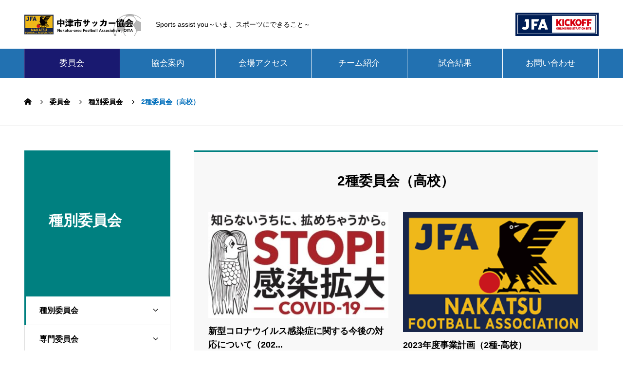

--- FILE ---
content_type: text/html; charset=UTF-8
request_url: https://nakatsu.ofa.or.jp/committee_category/cat2
body_size: 11205
content:
<!DOCTYPE html>
<html lang="ja" prefix="og: http://ogp.me/ns#">
<head>
<meta charset="UTF-8">
  <meta name="viewport" content="width=device-width, initial-scale=1">
  <meta name="description" content="Sports assist you～いま、スポーツにできること～">
  <title>2種委員会（高校） &#8211; 中津市サッカー協会</title>
<meta name='robots' content='max-image-preview:large' />
<link rel='dns-prefetch' href='//www.googletagmanager.com' />
<link rel="alternate" type="application/rss+xml" title="中津市サッカー協会 &raquo; フィード" href="https://nakatsu.ofa.or.jp/feed" />
<link rel="alternate" type="application/rss+xml" title="中津市サッカー協会 &raquo; 2種委員会（高校） 委員会 カテゴリー のフィード" href="https://nakatsu.ofa.or.jp/committee_category/cat2/feed" />
<link rel="preconnect" href="https://fonts.googleapis.com">
<link rel="preconnect" href="https://fonts.gstatic.com" crossorigin>
<link href="https://fonts.googleapis.com/css2?family=Noto+Sans+JP:wght@400;600" rel="stylesheet">
<style id='wp-img-auto-sizes-contain-inline-css' type='text/css'>
img:is([sizes=auto i],[sizes^="auto," i]){contain-intrinsic-size:3000px 1500px}
/*# sourceURL=wp-img-auto-sizes-contain-inline-css */
</style>
<style id='wp-emoji-styles-inline-css' type='text/css'>

	img.wp-smiley, img.emoji {
		display: inline !important;
		border: none !important;
		box-shadow: none !important;
		height: 1em !important;
		width: 1em !important;
		margin: 0 0.07em !important;
		vertical-align: -0.1em !important;
		background: none !important;
		padding: 0 !important;
	}
/*# sourceURL=wp-emoji-styles-inline-css */
</style>
<style id='wp-block-library-inline-css' type='text/css'>
:root{--wp-block-synced-color:#7a00df;--wp-block-synced-color--rgb:122,0,223;--wp-bound-block-color:var(--wp-block-synced-color);--wp-editor-canvas-background:#ddd;--wp-admin-theme-color:#007cba;--wp-admin-theme-color--rgb:0,124,186;--wp-admin-theme-color-darker-10:#006ba1;--wp-admin-theme-color-darker-10--rgb:0,107,160.5;--wp-admin-theme-color-darker-20:#005a87;--wp-admin-theme-color-darker-20--rgb:0,90,135;--wp-admin-border-width-focus:2px}@media (min-resolution:192dpi){:root{--wp-admin-border-width-focus:1.5px}}.wp-element-button{cursor:pointer}:root .has-very-light-gray-background-color{background-color:#eee}:root .has-very-dark-gray-background-color{background-color:#313131}:root .has-very-light-gray-color{color:#eee}:root .has-very-dark-gray-color{color:#313131}:root .has-vivid-green-cyan-to-vivid-cyan-blue-gradient-background{background:linear-gradient(135deg,#00d084,#0693e3)}:root .has-purple-crush-gradient-background{background:linear-gradient(135deg,#34e2e4,#4721fb 50%,#ab1dfe)}:root .has-hazy-dawn-gradient-background{background:linear-gradient(135deg,#faaca8,#dad0ec)}:root .has-subdued-olive-gradient-background{background:linear-gradient(135deg,#fafae1,#67a671)}:root .has-atomic-cream-gradient-background{background:linear-gradient(135deg,#fdd79a,#004a59)}:root .has-nightshade-gradient-background{background:linear-gradient(135deg,#330968,#31cdcf)}:root .has-midnight-gradient-background{background:linear-gradient(135deg,#020381,#2874fc)}:root{--wp--preset--font-size--normal:16px;--wp--preset--font-size--huge:42px}.has-regular-font-size{font-size:1em}.has-larger-font-size{font-size:2.625em}.has-normal-font-size{font-size:var(--wp--preset--font-size--normal)}.has-huge-font-size{font-size:var(--wp--preset--font-size--huge)}.has-text-align-center{text-align:center}.has-text-align-left{text-align:left}.has-text-align-right{text-align:right}.has-fit-text{white-space:nowrap!important}#end-resizable-editor-section{display:none}.aligncenter{clear:both}.items-justified-left{justify-content:flex-start}.items-justified-center{justify-content:center}.items-justified-right{justify-content:flex-end}.items-justified-space-between{justify-content:space-between}.screen-reader-text{border:0;clip-path:inset(50%);height:1px;margin:-1px;overflow:hidden;padding:0;position:absolute;width:1px;word-wrap:normal!important}.screen-reader-text:focus{background-color:#ddd;clip-path:none;color:#444;display:block;font-size:1em;height:auto;left:5px;line-height:normal;padding:15px 23px 14px;text-decoration:none;top:5px;width:auto;z-index:100000}html :where(.has-border-color){border-style:solid}html :where([style*=border-top-color]){border-top-style:solid}html :where([style*=border-right-color]){border-right-style:solid}html :where([style*=border-bottom-color]){border-bottom-style:solid}html :where([style*=border-left-color]){border-left-style:solid}html :where([style*=border-width]){border-style:solid}html :where([style*=border-top-width]){border-top-style:solid}html :where([style*=border-right-width]){border-right-style:solid}html :where([style*=border-bottom-width]){border-bottom-style:solid}html :where([style*=border-left-width]){border-left-style:solid}html :where(img[class*=wp-image-]){height:auto;max-width:100%}:where(figure){margin:0 0 1em}html :where(.is-position-sticky){--wp-admin--admin-bar--position-offset:var(--wp-admin--admin-bar--height,0px)}@media screen and (max-width:600px){html :where(.is-position-sticky){--wp-admin--admin-bar--position-offset:0px}}

/*# sourceURL=wp-block-library-inline-css */
</style><style id='global-styles-inline-css' type='text/css'>
:root{--wp--preset--aspect-ratio--square: 1;--wp--preset--aspect-ratio--4-3: 4/3;--wp--preset--aspect-ratio--3-4: 3/4;--wp--preset--aspect-ratio--3-2: 3/2;--wp--preset--aspect-ratio--2-3: 2/3;--wp--preset--aspect-ratio--16-9: 16/9;--wp--preset--aspect-ratio--9-16: 9/16;--wp--preset--color--black: #000000;--wp--preset--color--cyan-bluish-gray: #abb8c3;--wp--preset--color--white: #ffffff;--wp--preset--color--pale-pink: #f78da7;--wp--preset--color--vivid-red: #cf2e2e;--wp--preset--color--luminous-vivid-orange: #ff6900;--wp--preset--color--luminous-vivid-amber: #fcb900;--wp--preset--color--light-green-cyan: #7bdcb5;--wp--preset--color--vivid-green-cyan: #00d084;--wp--preset--color--pale-cyan-blue: #8ed1fc;--wp--preset--color--vivid-cyan-blue: #0693e3;--wp--preset--color--vivid-purple: #9b51e0;--wp--preset--gradient--vivid-cyan-blue-to-vivid-purple: linear-gradient(135deg,rgb(6,147,227) 0%,rgb(155,81,224) 100%);--wp--preset--gradient--light-green-cyan-to-vivid-green-cyan: linear-gradient(135deg,rgb(122,220,180) 0%,rgb(0,208,130) 100%);--wp--preset--gradient--luminous-vivid-amber-to-luminous-vivid-orange: linear-gradient(135deg,rgb(252,185,0) 0%,rgb(255,105,0) 100%);--wp--preset--gradient--luminous-vivid-orange-to-vivid-red: linear-gradient(135deg,rgb(255,105,0) 0%,rgb(207,46,46) 100%);--wp--preset--gradient--very-light-gray-to-cyan-bluish-gray: linear-gradient(135deg,rgb(238,238,238) 0%,rgb(169,184,195) 100%);--wp--preset--gradient--cool-to-warm-spectrum: linear-gradient(135deg,rgb(74,234,220) 0%,rgb(151,120,209) 20%,rgb(207,42,186) 40%,rgb(238,44,130) 60%,rgb(251,105,98) 80%,rgb(254,248,76) 100%);--wp--preset--gradient--blush-light-purple: linear-gradient(135deg,rgb(255,206,236) 0%,rgb(152,150,240) 100%);--wp--preset--gradient--blush-bordeaux: linear-gradient(135deg,rgb(254,205,165) 0%,rgb(254,45,45) 50%,rgb(107,0,62) 100%);--wp--preset--gradient--luminous-dusk: linear-gradient(135deg,rgb(255,203,112) 0%,rgb(199,81,192) 50%,rgb(65,88,208) 100%);--wp--preset--gradient--pale-ocean: linear-gradient(135deg,rgb(255,245,203) 0%,rgb(182,227,212) 50%,rgb(51,167,181) 100%);--wp--preset--gradient--electric-grass: linear-gradient(135deg,rgb(202,248,128) 0%,rgb(113,206,126) 100%);--wp--preset--gradient--midnight: linear-gradient(135deg,rgb(2,3,129) 0%,rgb(40,116,252) 100%);--wp--preset--font-size--small: 13px;--wp--preset--font-size--medium: 20px;--wp--preset--font-size--large: 36px;--wp--preset--font-size--x-large: 42px;--wp--preset--spacing--20: 0.44rem;--wp--preset--spacing--30: 0.67rem;--wp--preset--spacing--40: 1rem;--wp--preset--spacing--50: 1.5rem;--wp--preset--spacing--60: 2.25rem;--wp--preset--spacing--70: 3.38rem;--wp--preset--spacing--80: 5.06rem;--wp--preset--shadow--natural: 6px 6px 9px rgba(0, 0, 0, 0.2);--wp--preset--shadow--deep: 12px 12px 50px rgba(0, 0, 0, 0.4);--wp--preset--shadow--sharp: 6px 6px 0px rgba(0, 0, 0, 0.2);--wp--preset--shadow--outlined: 6px 6px 0px -3px rgb(255, 255, 255), 6px 6px rgb(0, 0, 0);--wp--preset--shadow--crisp: 6px 6px 0px rgb(0, 0, 0);}:where(.is-layout-flex){gap: 0.5em;}:where(.is-layout-grid){gap: 0.5em;}body .is-layout-flex{display: flex;}.is-layout-flex{flex-wrap: wrap;align-items: center;}.is-layout-flex > :is(*, div){margin: 0;}body .is-layout-grid{display: grid;}.is-layout-grid > :is(*, div){margin: 0;}:where(.wp-block-columns.is-layout-flex){gap: 2em;}:where(.wp-block-columns.is-layout-grid){gap: 2em;}:where(.wp-block-post-template.is-layout-flex){gap: 1.25em;}:where(.wp-block-post-template.is-layout-grid){gap: 1.25em;}.has-black-color{color: var(--wp--preset--color--black) !important;}.has-cyan-bluish-gray-color{color: var(--wp--preset--color--cyan-bluish-gray) !important;}.has-white-color{color: var(--wp--preset--color--white) !important;}.has-pale-pink-color{color: var(--wp--preset--color--pale-pink) !important;}.has-vivid-red-color{color: var(--wp--preset--color--vivid-red) !important;}.has-luminous-vivid-orange-color{color: var(--wp--preset--color--luminous-vivid-orange) !important;}.has-luminous-vivid-amber-color{color: var(--wp--preset--color--luminous-vivid-amber) !important;}.has-light-green-cyan-color{color: var(--wp--preset--color--light-green-cyan) !important;}.has-vivid-green-cyan-color{color: var(--wp--preset--color--vivid-green-cyan) !important;}.has-pale-cyan-blue-color{color: var(--wp--preset--color--pale-cyan-blue) !important;}.has-vivid-cyan-blue-color{color: var(--wp--preset--color--vivid-cyan-blue) !important;}.has-vivid-purple-color{color: var(--wp--preset--color--vivid-purple) !important;}.has-black-background-color{background-color: var(--wp--preset--color--black) !important;}.has-cyan-bluish-gray-background-color{background-color: var(--wp--preset--color--cyan-bluish-gray) !important;}.has-white-background-color{background-color: var(--wp--preset--color--white) !important;}.has-pale-pink-background-color{background-color: var(--wp--preset--color--pale-pink) !important;}.has-vivid-red-background-color{background-color: var(--wp--preset--color--vivid-red) !important;}.has-luminous-vivid-orange-background-color{background-color: var(--wp--preset--color--luminous-vivid-orange) !important;}.has-luminous-vivid-amber-background-color{background-color: var(--wp--preset--color--luminous-vivid-amber) !important;}.has-light-green-cyan-background-color{background-color: var(--wp--preset--color--light-green-cyan) !important;}.has-vivid-green-cyan-background-color{background-color: var(--wp--preset--color--vivid-green-cyan) !important;}.has-pale-cyan-blue-background-color{background-color: var(--wp--preset--color--pale-cyan-blue) !important;}.has-vivid-cyan-blue-background-color{background-color: var(--wp--preset--color--vivid-cyan-blue) !important;}.has-vivid-purple-background-color{background-color: var(--wp--preset--color--vivid-purple) !important;}.has-black-border-color{border-color: var(--wp--preset--color--black) !important;}.has-cyan-bluish-gray-border-color{border-color: var(--wp--preset--color--cyan-bluish-gray) !important;}.has-white-border-color{border-color: var(--wp--preset--color--white) !important;}.has-pale-pink-border-color{border-color: var(--wp--preset--color--pale-pink) !important;}.has-vivid-red-border-color{border-color: var(--wp--preset--color--vivid-red) !important;}.has-luminous-vivid-orange-border-color{border-color: var(--wp--preset--color--luminous-vivid-orange) !important;}.has-luminous-vivid-amber-border-color{border-color: var(--wp--preset--color--luminous-vivid-amber) !important;}.has-light-green-cyan-border-color{border-color: var(--wp--preset--color--light-green-cyan) !important;}.has-vivid-green-cyan-border-color{border-color: var(--wp--preset--color--vivid-green-cyan) !important;}.has-pale-cyan-blue-border-color{border-color: var(--wp--preset--color--pale-cyan-blue) !important;}.has-vivid-cyan-blue-border-color{border-color: var(--wp--preset--color--vivid-cyan-blue) !important;}.has-vivid-purple-border-color{border-color: var(--wp--preset--color--vivid-purple) !important;}.has-vivid-cyan-blue-to-vivid-purple-gradient-background{background: var(--wp--preset--gradient--vivid-cyan-blue-to-vivid-purple) !important;}.has-light-green-cyan-to-vivid-green-cyan-gradient-background{background: var(--wp--preset--gradient--light-green-cyan-to-vivid-green-cyan) !important;}.has-luminous-vivid-amber-to-luminous-vivid-orange-gradient-background{background: var(--wp--preset--gradient--luminous-vivid-amber-to-luminous-vivid-orange) !important;}.has-luminous-vivid-orange-to-vivid-red-gradient-background{background: var(--wp--preset--gradient--luminous-vivid-orange-to-vivid-red) !important;}.has-very-light-gray-to-cyan-bluish-gray-gradient-background{background: var(--wp--preset--gradient--very-light-gray-to-cyan-bluish-gray) !important;}.has-cool-to-warm-spectrum-gradient-background{background: var(--wp--preset--gradient--cool-to-warm-spectrum) !important;}.has-blush-light-purple-gradient-background{background: var(--wp--preset--gradient--blush-light-purple) !important;}.has-blush-bordeaux-gradient-background{background: var(--wp--preset--gradient--blush-bordeaux) !important;}.has-luminous-dusk-gradient-background{background: var(--wp--preset--gradient--luminous-dusk) !important;}.has-pale-ocean-gradient-background{background: var(--wp--preset--gradient--pale-ocean) !important;}.has-electric-grass-gradient-background{background: var(--wp--preset--gradient--electric-grass) !important;}.has-midnight-gradient-background{background: var(--wp--preset--gradient--midnight) !important;}.has-small-font-size{font-size: var(--wp--preset--font-size--small) !important;}.has-medium-font-size{font-size: var(--wp--preset--font-size--medium) !important;}.has-large-font-size{font-size: var(--wp--preset--font-size--large) !important;}.has-x-large-font-size{font-size: var(--wp--preset--font-size--x-large) !important;}
/*# sourceURL=global-styles-inline-css */
</style>

<style id='classic-theme-styles-inline-css' type='text/css'>
/*! This file is auto-generated */
.wp-block-button__link{color:#fff;background-color:#32373c;border-radius:9999px;box-shadow:none;text-decoration:none;padding:calc(.667em + 2px) calc(1.333em + 2px);font-size:1.125em}.wp-block-file__button{background:#32373c;color:#fff;text-decoration:none}
/*# sourceURL=/wp-includes/css/classic-themes.min.css */
</style>
<link rel='stylesheet' id='spider-css' href='https://nakatsu.ofa.or.jp/nfacms/wp-content/plugins/snow-monkey-blocks/dist/packages/spider/dist/css/spider.css?ver=1769018964' type='text/css' media='all' />
<link rel='stylesheet' id='snow-monkey-blocks-css' href='https://nakatsu.ofa.or.jp/nfacms/wp-content/plugins/snow-monkey-blocks/dist/css/blocks.css?ver=1769018964' type='text/css' media='all' />
<link rel='stylesheet' id='sass-basis-css' href='https://nakatsu.ofa.or.jp/nfacms/wp-content/plugins/snow-monkey-blocks/dist/css/fallback.css?ver=1769018964' type='text/css' media='all' />
<link rel='stylesheet' id='snow-monkey-blocks/nopro-css' href='https://nakatsu.ofa.or.jp/nfacms/wp-content/plugins/snow-monkey-blocks/dist/css/nopro.css?ver=1769018964' type='text/css' media='all' />
<link rel='stylesheet' id='snow-monkey-blocks-spider-slider-style-css' href='https://nakatsu.ofa.or.jp/nfacms/wp-content/plugins/snow-monkey-blocks/dist/blocks/spider-slider/style-index.css?ver=1769018964' type='text/css' media='all' />
<link rel='stylesheet' id='wp-show-posts-css' href='https://nakatsu.ofa.or.jp/nfacms/wp-content/plugins/wp-show-posts/css/wp-show-posts-min.css?ver=1.1.6' type='text/css' media='all' />
<link rel='stylesheet' id='wp-pagenavi-css' href='https://nakatsu.ofa.or.jp/nfacms/wp-content/plugins/wp-pagenavi/pagenavi-css.css?ver=2.70' type='text/css' media='all' />
<link rel='stylesheet' id='nano-style-css' href='https://nakatsu.ofa.or.jp/nfacms/wp-content/themes/nano_tcd065_child/style.css?ver=1.22' type='text/css' media='all' />
<link rel='stylesheet' id='design-plus-css' href='https://nakatsu.ofa.or.jp/nfacms/wp-content/themes/nano_tcd065/assets/css/design-plus.css?ver=1.22' type='text/css' media='all' />
<link rel='stylesheet' id='parent-style-css' href='https://nakatsu.ofa.or.jp/nfacms/wp-content/themes/nano_tcd065/style.css?ver=6.9' type='text/css' media='all' />
<link rel='stylesheet' id='child-style-css' href='https://nakatsu.ofa.or.jp/nfacms/wp-content/themes/nano_tcd065_child/style.css?ver=6.9' type='text/css' media='all' />
<style>:root {
  --tcd-font-type1: Arial,"Hiragino Sans","Yu Gothic Medium","Meiryo",sans-serif;
  --tcd-font-type2: "Times New Roman",Times,"Yu Mincho","游明朝","游明朝体","Hiragino Mincho Pro",serif;
  --tcd-font-type3: Palatino,"Yu Kyokasho","游教科書体","UD デジタル 教科書体 N","游明朝","游明朝体","Hiragino Mincho Pro","Meiryo",serif;
  --tcd-font-type-logo: "Noto Sans JP",sans-serif;
}</style>
<script type="text/javascript" src="https://nakatsu.ofa.or.jp/nfacms/wp-content/plugins/snow-monkey-blocks/dist/js/fontawesome-all.js?ver=1769018964" id="fontawesome6-js" defer="defer" data-wp-strategy="defer"></script>
<script type="text/javascript" src="https://nakatsu.ofa.or.jp/nfacms/wp-content/plugins/snow-monkey-blocks/dist/packages/spider/dist/js/spider.js?ver=1769018964" id="spider-js" defer="defer" data-wp-strategy="defer"></script>
<script type="text/javascript" src="https://nakatsu.ofa.or.jp/nfacms/wp-includes/js/jquery/jquery.min.js?ver=3.7.1" id="jquery-core-js"></script>
<script type="text/javascript" src="https://nakatsu.ofa.or.jp/nfacms/wp-includes/js/jquery/jquery-migrate.min.js?ver=3.4.1" id="jquery-migrate-js"></script>

<!-- Site Kit によって追加された Google タグ（gtag.js）スニペット -->
<!-- Google アナリティクス スニペット (Site Kit が追加) -->
<script type="text/javascript" src="https://www.googletagmanager.com/gtag/js?id=GT-5DDNKTV" id="google_gtagjs-js" async></script>
<script type="text/javascript" id="google_gtagjs-js-after">
/* <![CDATA[ */
window.dataLayer = window.dataLayer || [];function gtag(){dataLayer.push(arguments);}
gtag("set","linker",{"domains":["nakatsu.ofa.or.jp"]});
gtag("js", new Date());
gtag("set", "developer_id.dZTNiMT", true);
gtag("config", "GT-5DDNKTV");
//# sourceURL=google_gtagjs-js-after
/* ]]> */
</script>
<link rel="https://api.w.org/" href="https://nakatsu.ofa.or.jp/wp-json/" /><link rel="alternate" title="JSON" type="application/json" href="https://nakatsu.ofa.or.jp/wp-json/wp/v2/service_category/7" /><meta name="generator" content="Site Kit by Google 1.171.0" /><link rel="shortcut icon" href="/nfacms/wp-content/uploads/2022/02/favicon.png">
<style>
.c-comment__form-submit:hover,.p-cb__item-btn a,.c-pw__btn,.p-readmore__btn:hover,.p-page-links a:hover span,.p-page-links > span,.p-pager a:hover,.p-pager span,.p-pagetop:focus,.p-pagetop:hover,.p-widget__title{background: #006ebb}.p-breadcrumb__item{color: #006ebb}.widget_nav_menu a:hover,.p-article02 a:hover .p-article02__title{color: #dd1313}.p-entry__body a,.custom-html-widget a{color: #006ebb}body{font-family: var(--tcd-font-type1)}.c-logo,.p-page-header__title,.p-banner__title,.p-cover__title,.p-archive-header__title,.p-article05__title,.p-article09__title,.p-cb__item-title,.p-article11__title,.p-article12__title,.p-index-content01__title,.p-header-content__title,.p-megamenu01__item-list > li > a,.p-article13__title,.p-megamenu02__title,.p-cover__header-title{font-family: var(--tcd-font-type2)}.c-font-type--logo{font-family: var(--tcd-font-type-logo);font-weight: bold}.p-hover-effect--type1:hover img{-webkit-transform: scale(1.2);transform: scale(1.2)}.p-blog__title{color: #000000;font-size: 28px}.p-cat--1{color: #000080;border: 1px solid #000080}.p-cat--2{color: #006400;border: 1px solid #006400}.p-cat--8{color: #ff8c00;border: 1px solid #ff8c00}.p-cat--48{color: #800000;border: 1px solid #800000}.p-cat--70{color: ;border: 1px solid }.p-cat--3{color: #080938;border: 1px solid #080938}.p-article04:hover a .p-article04__title{color: #4b0082}.p-article06__content{border-left: 4px solid #003d93}.p-article06__title a:hover{color: #003d93}.p-article06__cat:hover{background: #003d93}.l-header{background: #ffffff}.l-header--fixed.is-active{background: #ffffff}.l-header__desc{color: #000000;font-size: 14px}.l-header__nav{background: #2271b1}.p-global-nav > li > a,.p-menu-btn{color: #ffffff}.p-global-nav > li > a:hover,.p-global-nav > .current-menu-item > a,.p-global-nav > .current-menu-ancestor > a,.p-global-nav > .current-menu-parent > a{background: #191970;color: #ffffff}.p-global-nav .sub-menu a{background: #100d3f;color: #ffffff}.p-global-nav .sub-menu a:hover{background: #191970;color: #ffffff}.p-global-nav .menu-item-has-children > a > .p-global-nav__toggle::before{border-color: #ffffff}.p-megamenu02::before{background: #4169e1}.p-megamenu02__list a:hover .p-article13__title{color: #4169e1}.p-footer-banners{background: #f4f4f4}.p-info{background: #ffffff;color: #000000}.p-info__logo{font-size: 40px}.p-info__desc{color: #000000;font-size: 14px}.p-footer-widgets{background: #dddddd;color: #006ebb}.p-footer-widget__title{color: #000000}.p-footer-nav{background: #ffffff;color: #001e55}.p-footer-nav a{color: #001e55}.p-footer-nav a:hover{color: #d7000f}.p-copyright{background: #001e55}.p-blog__title,.p-entry,.p-headline,.p-cat-list__title{border-top: 3px solid #008080}.p-works-entry__header{border-bottom: 3px solid #008080}.p-article01 a:hover .p-article01__title,.p-article03 a:hover .p-article03__title,.p-article05__link,.p-article08__title a:hover,.p-article09__link,.p-article07 a:hover .p-article07__title,.p-article10 a:hover .p-article10__title{color: #008080}.p-page-header,.p-list__item a::before,.p-cover__header,.p-works-entry__cat:hover,.p-service-cat-header{background: #008080}.p-page-header__title,.p-cover__header-title{color: #ffffff;font-size: 30px}.p-page-header__sub,.p-cover__header-sub{color: #ffffff;font-size: 16px}.p-archive-header__title{color: #000000;font-size: 38px}.p-archive-header__desc{color: #000000;font-size: 16px}.p-megamenu01__item--54 .p-megamenu01__item-img::before{background: rgba(0, 0, 0, 0.500000)}.p-megamenu01__item--54 a{color: #ffffff}.p-megamenu01__item--55 .p-megamenu01__item-img::before{background: rgba(0, 0, 0, 0.500000)}.p-megamenu01__item--55 a{color: #ffffff}@media screen and (max-width: 767px) {.p-blog__title{font-size: 24px}.p-list .is-current > a{color: #008080}.p-archive-header__title{font-size: 20px}.p-archive-header__desc{font-size: 14px}}@media screen and (max-width: 1199px) {.p-global-nav > li > a,.p-global-nav > li > a:hover,.p-accordion-nav li > a,.p-accordion-nav li > a:hover{background: #191970;color: #ffffff}}@media screen and (max-width: 991px) {.p-page-header__title,.p-cover__header-title{font-size: 20px}.p-page-header__sub,.p-cover__header-sub{font-size: 14px}}@keyframes loading-square-loader {
  0% { box-shadow: 16px -8px rgba(0, 110, 187, 0), 32px 0 rgba(0, 110, 187, 0), 0 -16px rgba(0, 110, 187, 0), 16px -16px rgba(0, 110, 187, 0), 32px -16px rgba(0, 110, 187, 0), 0 -32px rgba(0, 110, 187, 0), 16px -32px rgba(0, 110, 187, 0), 32px -32px rgba(242, 205, 123, 0); }
  5% { box-shadow: 16px -8px rgba(0, 110, 187, 0), 32px 0 rgba(0, 110, 187, 0), 0 -16px rgba(0, 110, 187, 0), 16px -16px rgba(0, 110, 187, 0), 32px -16px rgba(0, 110, 187, 0), 0 -32px rgba(0, 110, 187, 0), 16px -32px rgba(0, 110, 187, 0), 32px -32px rgba(242, 205, 123, 0); }
  10% { box-shadow: 16px 0 rgba(0, 110, 187, 1), 32px -8px rgba(0, 110, 187, 0), 0 -16px rgba(0, 110, 187, 0), 16px -16px rgba(0, 110, 187, 0), 32px -16px rgba(0, 110, 187, 0), 0 -32px rgba(0, 110, 187, 0), 16px -32px rgba(0, 110, 187, 0), 32px -32px rgba(242, 205, 123, 0); }
  15% { box-shadow: 16px 0 rgba(0, 110, 187, 1), 32px 0 rgba(0, 110, 187, 1), 0 -24px rgba(0, 110, 187, 0), 16px -16px rgba(0, 110, 187, 0), 32px -16px rgba(0, 110, 187, 0), 0 -32px rgba(0, 110, 187, 0), 16px -32px rgba(0, 110, 187, 0), 32px -32px rgba(242, 205, 123, 0); }
  20% { box-shadow: 16px 0 rgba(0, 110, 187, 1), 32px 0 rgba(0, 110, 187, 1), 0 -16px rgba(0, 110, 187, 1), 16px -24px rgba(0, 110, 187, 0), 32px -16px rgba(0, 110, 187, 0), 0 -32px rgba(0, 110, 187, 0), 16px -32px rgba(0, 110, 187, 0), 32px -32px rgba(242, 205, 123, 0); }
  25% { box-shadow: 16px 0 rgba(0, 110, 187, 1), 32px 0 rgba(0, 110, 187, 1), 0 -16px rgba(0, 110, 187, 1), 16px -16px rgba(0, 110, 187, 1), 32px -24px rgba(0, 110, 187, 0), 0 -32px rgba(0, 110, 187, 0), 16px -32px rgba(0, 110, 187, 0), 32px -32px rgba(242, 205, 123, 0); }
  30% { box-shadow: 16px 0 rgba(0, 110, 187, 1), 32px 0 rgba(0, 110, 187, 1), 0 -16px rgba(0, 110, 187, 1), 16px -16px rgba(0, 110, 187, 1), 32px -16px rgba(0, 110, 187, 1), 0 -50px rgba(0, 110, 187, 0), 16px -32px rgba(0, 110, 187, 0), 32px -32px rgba(242, 205, 123, 0); }
  35% { box-shadow: 16px 0 rgba(0, 110, 187, 1), 32px 0 rgba(0, 110, 187, 1), 0 -16px rgba(0, 110, 187, 1), 16px -16px rgba(0, 110, 187, 1), 32px -16px rgba(0, 110, 187, 1), 0 -32px rgba(0, 110, 187, 1), 16px -50px rgba(0, 110, 187, 0), 32px -32px rgba(242, 205, 123, 0); }
  40% { box-shadow: 16px 0 rgba(0, 110, 187, 1), 32px 0 rgba(0, 110, 187, 1), 0 -16px rgba(0, 110, 187, 1), 16px -16px rgba(0, 110, 187, 1), 32px -16px rgba(0, 110, 187, 1), 0 -32px rgba(0, 110, 187, 1), 16px -32px rgba(0, 110, 187, 1), 32px -50px rgba(242, 205, 123, 0); }
  45%, 55% { box-shadow: 16px 0 rgba(0, 110, 187, 1), 32px 0 rgba(0, 110, 187, 1), 0 -16px rgba(0, 110, 187, 1), 16px -16px rgba(0, 110, 187, 1), 32px -16px rgba(0, 110, 187, 1), 0 -32px rgba(0, 110, 187, 1), 16px -32px rgba(0, 110, 187, 1), 32px -32px rgba(221, 19, 19, 1); }
  60% { box-shadow: 16px 8px rgba(0, 110, 187, 0), 32px 0 rgba(0, 110, 187, 1), 0 -16px rgba(0, 110, 187, 1), 16px -16px rgba(0, 110, 187, 1), 32px -16px rgba(0, 110, 187, 1), 0 -32px rgba(0, 110, 187, 1), 16px -32px rgba(0, 110, 187, 1), 32px -32px rgba(221, 19, 19, 1); }
  65% { box-shadow: 16px 8px rgba(0, 110, 187, 0), 32px 8px rgba(0, 110, 187, 0), 0 -16px rgba(0, 110, 187, 1), 16px -16px rgba(0, 110, 187, 1), 32px -16px rgba(0, 110, 187, 1), 0 -32px rgba(0, 110, 187, 1), 16px -32px rgba(0, 110, 187, 1), 32px -32px rgba(221, 19, 19, 1); }
  70% { box-shadow: 16px 8px rgba(0, 110, 187, 0), 32px 8px rgba(0, 110, 187, 0), 0 -8px rgba(0, 110, 187, 0), 16px -16px rgba(0, 110, 187, 1), 32px -16px rgba(0, 110, 187, 1), 0 -32px rgba(0, 110, 187, 1), 16px -32px rgba(0, 110, 187, 1), 32px -32px rgba(221, 19, 19, 1); }
  75% { box-shadow: 16px 8px rgba(0, 110, 187, 0), 32px 8px rgba(0, 110, 187, 0), 0 -8px rgba(0, 110, 187, 0), 16px -8px rgba(0, 110, 187, 0), 32px -16px rgba(0, 110, 187, 1), 0 -32px rgba(0, 110, 187, 1), 16px -32px rgba(0, 110, 187, 1), 32px -32px rgba(221, 19, 19, 1); }
  80% { box-shadow: 16px 8px rgba(0, 110, 187, 0), 32px 8px rgba(0, 110, 187, 0), 0 -8px rgba(0, 110, 187, 0), 16px -8px rgba(0, 110, 187, 0), 32px -8px rgba(0, 110, 187, 0), 0 -32px rgba(0, 110, 187, 1), 16px -32px rgba(0, 110, 187, 1), 32px -32px rgba(221, 19, 19, 1); }
  85% { box-shadow: 16px 8px rgba(0, 110, 187, 0), 32px 8px rgba(0, 110, 187, 0), 0 -8px rgba(0, 110, 187, 0), 16px -8px rgba(0, 110, 187, 0), 32px -8px rgba(0, 110, 187, 0), 0 -24px rgba(0, 110, 187, 0), 16px -32px rgba(0, 110, 187, 1), 32px -32px rgba(221, 19, 19, 1); }
  90% { box-shadow: 16px 8px rgba(0, 110, 187, 0), 32px 8px rgba(0, 110, 187, 0), 0 -8px rgba(0, 110, 187, 0), 16px -8px rgba(0, 110, 187, 0), 32px -8px rgba(0, 110, 187, 0), 0 -24px rgba(0, 110, 187, 0), 16px -24px rgba(0, 110, 187, 0), 32px -32px rgba(221, 19, 19, 1); }
  95%, 100% { box-shadow: 16px 8px rgba(0, 110, 187, 0), 32px 8px rgba(0, 110, 187, 0), 0 -8px rgba(0, 110, 187, 0), 16px -8px rgba(0, 110, 187, 0), 32px -8px rgba(0, 110, 187, 0), 0 -24px rgba(0, 110, 187, 0), 16px -24px rgba(0, 110, 187, 0), 32px -24px rgba(221, 19, 19, 0); }
}
.c-load--type2:before { box-shadow: 16px 0 0 rgba(0, 110, 187, 1), 32px 0 0 rgba(0, 110, 187, 1), 0 -16px 0 rgba(0, 110, 187, 1), 16px -16px 0 rgba(0, 110, 187, 1), 32px -16px 0 rgba(0, 110, 187, 1), 0 -32px rgba(0, 110, 187, 1), 16px -32px rgba(0, 110, 187, 1), 32px -32px rgba(221, 19, 19, 0); }
.c-load--type2:after { background-color: rgba(221, 19, 19, 1); }
.p-global-nav {
  font-size: 17px !important;
  font-weight: 500;
  font-family: 'UD Shin Go NT Medium', -apple-system, 'Hiragino Kaku Gothic ProN', '游ゴシック Medium' ,'メイリオ', sans-serif;
}
.sub-menu {
  font-size: 15px !important;
  font-weight: 200;
  font-family: 'UD Shin Go NT Medium', -apple-system, 'Hiragino Kaku Gothic ProN', '游ゴシック Medium' ,'メイリオ', sans-serif;
}
@media only screen and (max-width: 1199px) {
.c-menu-btn {
    color: #191970;
}}
@media only screen and (max-width: 1199px){
.p-close-btn {
    color: #ffffff;
}}</style>
</head>
<body class="archive tax-service_category term-cat2 term-7 wp-embed-responsive wp-theme-nano_tcd065 wp-child-theme-nano_tcd065_child">

  
<div id="site_loader_overlay">
  <div id="site_loader_animation" class="c-load--type2">
      </div>
</div>

  <header id="js-header" class="l-header">
    <div class="l-header__inner l-inner">

      <div class="l-header__logo c-logo">
    <a href="https://nakatsu.ofa.or.jp/">
      <img src="/nfacms/wp-content/uploads/2022/02/logomark_480x96.png" alt="中津市サッカー協会" width="240" height="48">
      </a>
  </div>

      <p class="l-header__desc">Sports assist you～いま、スポーツにできること～</p>

            <form id="js-header__form" role="search" method="get" class="l-header__form" action="https://nakatsu.ofa.or.jp/" _lpchecked="1">
		    <input id="js-header__form-input" class="l-header__form-input" type="text" value="" name="s" tabindex="-1">
        <button id="js-header__form-close" class="l-header__form-close p-close-btn" aria-hidden="true" type="button">閉じる</button>
      </form>
      <a href="https://jfaid.jfa.jp/uniid-server/login" target="_blank" class="head-button"><img src="/nfacms/wp-content/uploads/2022/03/jfa_kickoff.png" alt="jfa-kickoff"  width="163" height="40" /></a>
      
    </div>
    <button id="js-menu-btn" class="p-menu-btn c-menu-btn"></button>
    <nav id="js-header__nav" class="l-header__nav">
      <ul id="js-global-nav" class="p-global-nav l-inner"><li id="menu-item-68" class="menu-item menu-item-type-custom menu-item-object-custom current-menu-ancestor menu-item-has-children menu-item-68"><a href="/committee" data-megamenu="js-megamenu68">委員会</a>
<ul class="sub-menu">
	<li id="menu-item-565" class="menu-item menu-item-type-taxonomy menu-item-object-service_category current-service_category-ancestor current-menu-ancestor current-menu-parent current-service_category-parent menu-item-has-children menu-item-565"><a href="https://nakatsu.ofa.or.jp/committee_category/category">種別委員会<span class="p-global-nav__toggle"></span></a>
	<ul class="sub-menu">
		<li id="menu-item-145" class="menu-item menu-item-type-taxonomy menu-item-object-service_category menu-item-145"><a href="https://nakatsu.ofa.or.jp/committee_category/cat1">1種委員会（社会人）<span class="p-global-nav__toggle"></span></a></li>
		<li id="menu-item-146" class="menu-item menu-item-type-taxonomy menu-item-object-service_category current-menu-item menu-item-146"><a href="https://nakatsu.ofa.or.jp/committee_category/cat2" aria-current="page">2種委員会（高校）<span class="p-global-nav__toggle"></span></a></li>
		<li id="menu-item-147" class="menu-item menu-item-type-taxonomy menu-item-object-service_category menu-item-147"><a href="https://nakatsu.ofa.or.jp/committee_category/cat3">3種委員会（中学）<span class="p-global-nav__toggle"></span></a></li>
		<li id="menu-item-148" class="menu-item menu-item-type-taxonomy menu-item-object-service_category menu-item-148"><a href="https://nakatsu.ofa.or.jp/committee_category/cat4">4種委員会（ジュニア）<span class="p-global-nav__toggle"></span></a></li>
		<li id="menu-item-149" class="menu-item menu-item-type-taxonomy menu-item-object-service_category menu-item-149"><a href="https://nakatsu.ofa.or.jp/committee_category/woman">女子委員会<span class="p-global-nav__toggle"></span></a></li>
		<li id="menu-item-150" class="menu-item menu-item-type-taxonomy menu-item-object-service_category menu-item-150"><a href="https://nakatsu.ofa.or.jp/committee_category/senior">シニア委員会<span class="p-global-nav__toggle"></span></a></li>
		<li id="menu-item-248" class="menu-item menu-item-type-taxonomy menu-item-object-service_category menu-item-248"><a href="https://nakatsu.ofa.or.jp/committee_category/club">クラブ委員会<span class="p-global-nav__toggle"></span></a></li>
		<li id="menu-item-152" class="menu-item menu-item-type-taxonomy menu-item-object-service_category menu-item-152"><a href="https://nakatsu.ofa.or.jp/committee_category/futsal">フットサル委員会<span class="p-global-nav__toggle"></span></a></li>
	</ul>
</li>
	<li id="menu-item-566" class="menu-item menu-item-type-taxonomy menu-item-object-service_category menu-item-has-children menu-item-566"><a href="https://nakatsu.ofa.or.jp/committee_category/specialty">専門委員会<span class="p-global-nav__toggle"></span></a>
	<ul class="sub-menu">
		<li id="menu-item-153" class="menu-item menu-item-type-taxonomy menu-item-object-service_category menu-item-153"><a href="https://nakatsu.ofa.or.jp/committee_category/technical">技術委員会<span class="p-global-nav__toggle"></span></a></li>
		<li id="menu-item-154" class="menu-item menu-item-type-taxonomy menu-item-object-service_category menu-item-154"><a href="https://nakatsu.ofa.or.jp/committee_category/referee">審判委員会<span class="p-global-nav__toggle"></span></a></li>
		<li id="menu-item-155" class="menu-item menu-item-type-taxonomy menu-item-object-service_category menu-item-155"><a href="https://nakatsu.ofa.or.jp/committee_category/discipline">規律・フェアプレー委員会<span class="p-global-nav__toggle"></span></a></li>
		<li id="menu-item-156" class="menu-item menu-item-type-taxonomy menu-item-object-service_category menu-item-156"><a href="https://nakatsu.ofa.or.jp/committee_category/medical">スポーツ医学委員会<span class="p-global-nav__toggle"></span></a></li>
		<li id="menu-item-157" class="menu-item menu-item-type-taxonomy menu-item-object-service_category menu-item-157"><a href="https://nakatsu.ofa.or.jp/committee_category/information">情報委員会<span class="p-global-nav__toggle"></span></a></li>
		<li id="menu-item-158" class="menu-item menu-item-type-taxonomy menu-item-object-service_category menu-item-158"><a href="https://nakatsu.ofa.or.jp/committee_category/institution">施設委員会<span class="p-global-nav__toggle"></span></a></li>
		<li id="menu-item-159" class="menu-item menu-item-type-taxonomy menu-item-object-service_category menu-item-159"><a href="https://nakatsu.ofa.or.jp/committee_category/general">総務企画委員会<span class="p-global-nav__toggle"></span></a></li>
	</ul>
</li>
</ul>
</li>
<li id="menu-item-63" class="menu-item menu-item-type-custom menu-item-object-custom menu-item-has-children menu-item-63"><a href="/organization" data-megamenu="js-megamenu63">協会案内</a>
<ul class="sub-menu">
	<li id="menu-item-70" class="menu-item menu-item-type-custom menu-item-object-custom menu-item-70"><a href="/news">お知らせ<span class="p-global-nav__toggle"></span></a></li>
	<li id="menu-item-72" class="menu-item menu-item-type-post_type menu-item-object-company menu-item-72"><a href="https://nakatsu.ofa.or.jp/organization/association-overview">協会概要<span class="p-global-nav__toggle"></span></a></li>
	<li id="menu-item-221" class="menu-item menu-item-type-post_type menu-item-object-company menu-item-221"><a href="https://nakatsu.ofa.or.jp/organization/organization-chart">組織・役員<span class="p-global-nav__toggle"></span></a></li>
	<li id="menu-item-74" class="menu-item menu-item-type-post_type menu-item-object-company menu-item-74"><a href="https://nakatsu.ofa.or.jp/organization/rules">協会規約<span class="p-global-nav__toggle"></span></a></li>
	<li id="menu-item-564" class="menu-item menu-item-type-post_type menu-item-object-company menu-item-564"><a href="https://nakatsu.ofa.or.jp/organization/privacypolicy">個人情報保護方針<span class="p-global-nav__toggle"></span></a></li>
	<li id="menu-item-73" class="menu-item menu-item-type-post_type menu-item-object-company menu-item-73"><a href="https://nakatsu.ofa.or.jp/organization/access">アクセス<span class="p-global-nav__toggle"></span></a></li>
</ul>
</li>
<li id="menu-item-373" class="menu-item menu-item-type-custom menu-item-object-custom menu-item-has-children menu-item-373"><a href="/stadium">会場アクセス<span class="p-global-nav__toggle"></span></a>
<ul class="sub-menu">
	<li id="menu-item-576" class="menu-item menu-item-type-custom menu-item-object-custom menu-item-576"><a href="/stadium#koiwai">小祝グラウンド<span class="p-global-nav__toggle"></span></a></li>
	<li id="menu-item-577" class="menu-item menu-item-type-custom menu-item-object-custom menu-item-577"><a href="/stadium#nagasoe">永添運動公園<span class="p-global-nav__toggle"></span></a></li>
	<li id="menu-item-578" class="menu-item menu-item-type-custom menu-item-object-custom menu-item-578"><a href="/stadium#nagasoe-at">永添・人工芝グラウンド<span class="p-global-nav__toggle"></span></a></li>
	<li id="menu-item-579" class="menu-item menu-item-type-custom menu-item-object-custom menu-item-579"><a href="/stadium#zenkai">禅海ふれあい広場<span class="p-global-nav__toggle"></span></a></li>
	<li id="menu-item-580" class="menu-item menu-item-type-custom menu-item-object-custom menu-item-580"><a href="/stadium#yabakei">耶馬渓運動場<span class="p-global-nav__toggle"></span></a></li>
	<li id="menu-item-582" class="menu-item menu-item-type-custom menu-item-object-custom menu-item-582"><a href="/stadium#yamakuni">やまくにスポーツパーク<span class="p-global-nav__toggle"></span></a></li>
	<li id="menu-item-581" class="menu-item menu-item-type-custom menu-item-object-custom menu-item-581"><a href="/stadium#sanko">三光総合運動公園<span class="p-global-nav__toggle"></span></a></li>
</ul>
</li>
<li id="menu-item-295" class="menu-item menu-item-type-custom menu-item-object-custom menu-item-has-children menu-item-295"><a href="/teams">チーム紹介<span class="p-global-nav__toggle"></span></a>
<ul class="sub-menu">
	<li id="menu-item-297" class="menu-item menu-item-type-taxonomy menu-item-object-works_category menu-item-297"><a href="https://nakatsu.ofa.or.jp/works_category/cat1">1種委員会（社会人）<span class="p-global-nav__toggle"></span></a></li>
	<li id="menu-item-298" class="menu-item menu-item-type-taxonomy menu-item-object-works_category menu-item-298"><a href="https://nakatsu.ofa.or.jp/works_category/cat2">2種委員会（高校）<span class="p-global-nav__toggle"></span></a></li>
	<li id="menu-item-299" class="menu-item menu-item-type-taxonomy menu-item-object-works_category menu-item-299"><a href="https://nakatsu.ofa.or.jp/works_category/cat3">3種委員会（中学）<span class="p-global-nav__toggle"></span></a></li>
	<li id="menu-item-301" class="menu-item menu-item-type-taxonomy menu-item-object-works_category menu-item-301"><a href="https://nakatsu.ofa.or.jp/works_category/cat4">4種委員会（ジュニア）<span class="p-global-nav__toggle"></span></a></li>
	<li id="menu-item-303" class="menu-item menu-item-type-taxonomy menu-item-object-works_category menu-item-303"><a href="https://nakatsu.ofa.or.jp/works_category/woman">女子委員会<span class="p-global-nav__toggle"></span></a></li>
	<li id="menu-item-302" class="menu-item menu-item-type-taxonomy menu-item-object-works_category menu-item-302"><a href="https://nakatsu.ofa.or.jp/works_category/senior">シニア委員会<span class="p-global-nav__toggle"></span></a></li>
	<li id="menu-item-304" class="menu-item menu-item-type-taxonomy menu-item-object-works_category menu-item-304"><a href="https://nakatsu.ofa.or.jp/works_category/club">クラブ委員会<span class="p-global-nav__toggle"></span></a></li>
</ul>
</li>
<li id="menu-item-266" class="menu-item menu-item-type-custom menu-item-object-custom menu-item-has-children menu-item-266"><a href="/postpage">試合結果<span class="p-global-nav__toggle"></span></a>
<ul class="sub-menu">
	<li id="menu-item-268" class="menu-item menu-item-type-taxonomy menu-item-object-category menu-item-268"><a href="https://nakatsu.ofa.or.jp/category/cat1">1種委員会（社会人）<span class="p-global-nav__toggle"></span></a></li>
	<li id="menu-item-269" class="menu-item menu-item-type-taxonomy menu-item-object-category menu-item-269"><a href="https://nakatsu.ofa.or.jp/category/cat2">2種委員会（高校）<span class="p-global-nav__toggle"></span></a></li>
	<li id="menu-item-270" class="menu-item menu-item-type-taxonomy menu-item-object-category menu-item-270"><a href="https://nakatsu.ofa.or.jp/category/cat3">3種委員会（中学）<span class="p-global-nav__toggle"></span></a></li>
	<li id="menu-item-271" class="menu-item menu-item-type-taxonomy menu-item-object-category menu-item-271"><a href="https://nakatsu.ofa.or.jp/category/cat4">4種委員会（ジュニア）<span class="p-global-nav__toggle"></span></a></li>
	<li id="menu-item-272" class="menu-item menu-item-type-taxonomy menu-item-object-category menu-item-272"><a href="https://nakatsu.ofa.or.jp/category/woman">女子委員会<span class="p-global-nav__toggle"></span></a></li>
	<li id="menu-item-273" class="menu-item menu-item-type-taxonomy menu-item-object-category menu-item-273"><a href="https://nakatsu.ofa.or.jp/category/senior">シニア委員会<span class="p-global-nav__toggle"></span></a></li>
	<li id="menu-item-275" class="menu-item menu-item-type-taxonomy menu-item-object-category menu-item-275"><a href="https://nakatsu.ofa.or.jp/category/club">クラブ委員会<span class="p-global-nav__toggle"></span></a></li>
</ul>
</li>
<li id="menu-item-393" class="menu-item menu-item-type-post_type menu-item-object-page menu-item-393"><a href="https://nakatsu.ofa.or.jp/inquiryform">お問い合わせ<span class="p-global-nav__toggle"></span></a></li>
</ul>      <button id="js-header__nav-close" class="l-header__nav-close p-close-btn">閉じる</button>
    </nav>

    <div id="js-megamenu68" class="p-megamenu01 js-megamenu">
    <div class="p-megamenu01__item p-megamenu01__item--54">
    <ul class="p-megamenu01__item-list" style="transition-delay: 0.5s;">
      <li>
        <a href="https://nakatsu.ofa.or.jp/committee_category/category">
          種別委員会        </a>
        <ul>
                    <li>
            <a href="https://nakatsu.ofa.or.jp/committee_category/cat1">
              1種委員会（社会人）            </a>
          </li>
                    <li>
            <a href="https://nakatsu.ofa.or.jp/committee_category/cat2">
              2種委員会（高校）            </a>
          </li>
                    <li>
            <a href="https://nakatsu.ofa.or.jp/committee_category/cat3">
              3種委員会（中学）            </a>
          </li>
                    <li>
            <a href="https://nakatsu.ofa.or.jp/committee_category/cat4">
              4種委員会（ジュニア）            </a>
          </li>
                    <li>
            <a href="https://nakatsu.ofa.or.jp/committee_category/woman">
              女子委員会            </a>
          </li>
                    <li>
            <a href="https://nakatsu.ofa.or.jp/committee_category/senior">
              シニア委員会            </a>
          </li>
                    <li>
            <a href="https://nakatsu.ofa.or.jp/committee_category/club">
              クラブ委員会            </a>
          </li>
                    <li>
            <a href="https://nakatsu.ofa.or.jp/committee_category/futsal">
              フットサル委員会            </a>
          </li>
                  </ul>
      </li>
    </ul>
    <div class="p-megamenu01__item-img">
      <img width="1180" height="860" src="/nfacms/wp-content/uploads/2022/11/comm-cat1_1180x860.jpg" class="attachment-full size-full" alt="" decoding="async" fetchpriority="high" srcset="https://nakatsu.ofa.or.jp/nfacms/wp-content/uploads/2022/11/comm-cat1_1180x860.jpg 1180w, https://nakatsu.ofa.or.jp/nfacms/wp-content/uploads/2022/11/comm-cat1_1180x860-300x219.jpg 300w, https://nakatsu.ofa.or.jp/nfacms/wp-content/uploads/2022/11/comm-cat1_1180x860-1024x746.jpg 1024w, https://nakatsu.ofa.or.jp/nfacms/wp-content/uploads/2022/11/comm-cat1_1180x860-768x560.jpg 768w" sizes="(max-width: 1180px) 100vw, 1180px" />    </div>
  </div>
    <div class="p-megamenu01__item p-megamenu01__item--55">
    <ul class="p-megamenu01__item-list" style="transition-delay: 0.6s;">
      <li>
        <a href="https://nakatsu.ofa.or.jp/committee_category/specialty">
          専門委員会        </a>
        <ul>
                    <li>
            <a href="https://nakatsu.ofa.or.jp/committee_category/technical">
              技術委員会            </a>
          </li>
                    <li>
            <a href="https://nakatsu.ofa.or.jp/committee_category/referee">
              審判委員会            </a>
          </li>
                    <li>
            <a href="https://nakatsu.ofa.or.jp/committee_category/discipline">
              規律・フェアプレー委員会            </a>
          </li>
                    <li>
            <a href="https://nakatsu.ofa.or.jp/committee_category/medical">
              スポーツ医学委員会            </a>
          </li>
                    <li>
            <a href="https://nakatsu.ofa.or.jp/committee_category/information">
              情報委員会            </a>
          </li>
                    <li>
            <a href="https://nakatsu.ofa.or.jp/committee_category/institution">
              施設委員会            </a>
          </li>
                    <li>
            <a href="https://nakatsu.ofa.or.jp/committee_category/general">
              総務企画委員会            </a>
          </li>
                  </ul>
      </li>
    </ul>
    <div class="p-megamenu01__item-img">
      <img width="1180" height="860" src="/nfacms/wp-content/uploads/2022/11/comm-joho_1180x860.jpg" class="attachment-full size-full" alt="" decoding="async" srcset="https://nakatsu.ofa.or.jp/nfacms/wp-content/uploads/2022/11/comm-joho_1180x860.jpg 1180w, https://nakatsu.ofa.or.jp/nfacms/wp-content/uploads/2022/11/comm-joho_1180x860-300x219.jpg 300w, https://nakatsu.ofa.or.jp/nfacms/wp-content/uploads/2022/11/comm-joho_1180x860-1024x746.jpg 1024w, https://nakatsu.ofa.or.jp/nfacms/wp-content/uploads/2022/11/comm-joho_1180x860-768x560.jpg 768w" sizes="(max-width: 1180px) 100vw, 1180px" />    </div>
  </div>
  </div>
<div id="js-megamenu63" class="p-megamenu02 js-megamenu">
  <div class="p-megamenu02__inner l-inner">

    <div class="p-megamenu02__header">
      <div>
        <p class="p-megamenu02__title">Organization</p>
        <p class="p-megamenu02__sub">協会案内</p>
      </div>
      <a class="p-megamenu02__link" href="https://nakatsu.ofa.or.jp/organization">
        協会案内トップ      </a>
    </div>

    <ul class="p-megamenu02__list">
            <li class="p-article13">
        <a href="https://nakatsu.ofa.or.jp/organization/association-overview">
          <div class="p-article13__img">
            <img width="440" height="480" src="/nfacms/wp-content/uploads/2022/11/nfa001_1180x480-440x480.jpg" class="attachment-size10 size-size10 wp-post-image" alt="" decoding="async" />          </div>
          <div class="p-article13__content">
            <p class="p-article13__title">協会概要</p>
            <p class="p-article13__sub">association-overview</p>
          </div>
        </a>
      </li>
            <li class="p-article13">
        <a href="https://nakatsu.ofa.or.jp/organization/organization-chart">
          <div class="p-article13__img">
            <img width="440" height="480" src="/nfacms/wp-content/uploads/2022/11/nfa002_1180x480-440x480.jpg" class="attachment-size10 size-size10 wp-post-image" alt="" decoding="async" />          </div>
          <div class="p-article13__content">
            <p class="p-article13__title">組織・役員</p>
            <p class="p-article13__sub">organization-chart</p>
          </div>
        </a>
      </li>
            <li class="p-article13">
        <a href="https://nakatsu.ofa.or.jp/organization/rules">
          <div class="p-article13__img">
            <img width="440" height="480" src="/nfacms/wp-content/uploads/2022/11/nfa003_1180x480-440x480.jpg" class="attachment-size10 size-size10 wp-post-image" alt="" decoding="async" />          </div>
          <div class="p-article13__content">
            <p class="p-article13__title">協会規約</p>
            <p class="p-article13__sub">rules</p>
          </div>
        </a>
      </li>
            <li class="p-article13">
        <a href="https://nakatsu.ofa.or.jp/organization/privacypolicy">
          <div class="p-article13__img">
            <img width="440" height="480" src="/nfacms/wp-content/uploads/2022/11/nfa004_1180x480-440x480.jpg" class="attachment-size10 size-size10 wp-post-image" alt="" decoding="async" />          </div>
          <div class="p-article13__content">
            <p class="p-article13__title">個人情報保護</p>
            <p class="p-article13__sub">privacypolicy</p>
          </div>
        </a>
      </li>
            <li class="p-article13">
        <a href="https://nakatsu.ofa.or.jp/organization/access">
          <div class="p-article13__img">
            <img width="440" height="480" src="/nfacms/wp-content/uploads/2022/11/nfa005_1180x480-440x480.jpg" class="attachment-size10 size-size10 wp-post-image" alt="" decoding="async" />          </div>
          <div class="p-article13__content">
            <p class="p-article13__title">アクセス</p>
            <p class="p-article13__sub">access</p>
          </div>
        </a>
      </li>
          </ul>

  </div>
</div>

  </header>
  <main class="l-main">
<ol class="p-breadcrumb c-breadcrumb l-inner" itemscope itemtype="https://schema.org/BreadcrumbList">
<li class="p-breadcrumb__item c-breadcrumb__item c-breadcrumb__item--home" itemprop="itemListElement" itemscope itemtype="https://schema.org/ListItem"><a href="https://nakatsu.ofa.or.jp/" itemprop="item"><span itemprop="name">HOME</span></a><meta itemprop="position" content="1"></li>
<li class="p-breadcrumb__item c-breadcrumb__item" itemprop="itemListElement" itemscope itemtype="https://schema.org/ListItem"><a href="https://nakatsu.ofa.or.jp/committee" itemprop="item"><span itemprop="name">委員会</span></a><meta itemprop="position" content="2"></li>
<li class="p-breadcrumb__item c-breadcrumb__item" itemprop="itemListElement" itemscope itemtype="https://schema.org/ListItem"><a href="https://nakatsu.ofa.or.jp/committee_category/category" itemprop="item"><span itemprop="name">種別委員会</span></a><meta itemprop="position" content="3"></li>
<li class="p-breadcrumb__item c-breadcrumb__item" itemprop="itemListElement" itemscope itemtype="https://schema.org/ListItem"><span itemprop="name">2種委員会（高校）</span><meta itemprop="position" content="4"></li>
</ol>

<div class="l-contents l-contents--grid">
  <div class="l-contents__inner l-inner">

    <header class="l-page-header">
  <div class="p-page-header">
    <div class="p-page-header__title">種別委員会</div>
    <p class="p-page-header__sub"></p>
  </div>
  <ul id="js-list" class="p-list">
<li class="p-list__item p-list__item--has-children"><a href="https://nakatsu.ofa.or.jp/committee_category/category">種別委員会<span class="p-list__item-toggle"></span></a><ul class="p-list__item-sub" style="display: none;"><li class="p-list__item"><a href="https://nakatsu.ofa.or.jp/committee_category/cat1">1種委員会（社会人）</a></li><li class="p-list__item is-current"><a href="https://nakatsu.ofa.or.jp/committee_category/cat2">2種委員会（高校）</a></li><li class="p-list__item"><a href="https://nakatsu.ofa.or.jp/committee_category/cat3">3種委員会（中学）</a></li><li class="p-list__item"><a href="https://nakatsu.ofa.or.jp/committee_category/cat4">4種委員会（ジュニア）</a></li><li class="p-list__item"><a href="https://nakatsu.ofa.or.jp/committee_category/woman">女子委員会</a></li><li class="p-list__item"><a href="https://nakatsu.ofa.or.jp/committee_category/senior">シニア委員会</a></li><li class="p-list__item"><a href="https://nakatsu.ofa.or.jp/committee_category/club">クラブ委員会</a></li><li class="p-list__item"><a href="https://nakatsu.ofa.or.jp/committee_category/futsal">フットサル委員会</a></li></ul></li><li class="p-list__item p-list__item--has-children"><a href="https://nakatsu.ofa.or.jp/committee_category/specialty">専門委員会<span class="p-list__item-toggle"></span></a><ul class="p-list__item-sub" style="display: none;"><li class="p-list__item"><a href="https://nakatsu.ofa.or.jp/committee_category/technical">技術委員会</a></li><li class="p-list__item"><a href="https://nakatsu.ofa.or.jp/committee_category/referee">審判委員会</a></li><li class="p-list__item"><a href="https://nakatsu.ofa.or.jp/committee_category/discipline">規律・フェアプレー委員会</a></li><li class="p-list__item"><a href="https://nakatsu.ofa.or.jp/committee_category/medical">スポーツ医学委員会</a></li><li class="p-list__item"><a href="https://nakatsu.ofa.or.jp/committee_category/information">情報委員会</a></li><li class="p-list__item"><a href="https://nakatsu.ofa.or.jp/committee_category/institution">施設委員会</a></li><li class="p-list__item"><a href="https://nakatsu.ofa.or.jp/committee_category/general">総務企画委員会</a></li></ul></li></ul>
</header>

    <div class="l-primary">
      <section class="p-cat-list">
        <h1 class="p-cat-list__title">2種委員会（高校）</h1>

        <div class="p-cat-list__list">
                    <article class="p-cat-list__list-item p-article07" data-aos="custom-fade">
            <a class="p-hover-effect--type1" href="https://nakatsu.ofa.or.jp/committee/info-corona">
              <div class="p-article07__img">
                <img width="400" height="236" src="/nfacms/wp-content/uploads/2022/11/stop-covid19.jpg" class="attachment-size1 size-size1 wp-post-image" alt="" decoding="async" loading="lazy" srcset="https://nakatsu.ofa.or.jp/nfacms/wp-content/uploads/2022/11/stop-covid19.jpg 400w, https://nakatsu.ofa.or.jp/nfacms/wp-content/uploads/2022/11/stop-covid19-300x177.jpg 300w" sizes="auto, (max-width: 400px) 100vw, 400px" />              </div>
              <h2 class="p-article07__title">新型コロナウイルス感染症に関する今後の対応について（202...</h2>
            </a>
          </article>
                    <article class="p-cat-list__list-item p-article07" data-aos="custom-fade">
            <a class="p-hover-effect--type1" href="https://nakatsu.ofa.or.jp/committee/plan-2022-cat2">
              <div class="p-article07__img">
                <img width="300" height="200" src="/nfacms/wp-content/uploads/2022/10/nfa-eyecatch_300x200.png" class="attachment-size1 size-size1 wp-post-image" alt="" decoding="async" loading="lazy" />              </div>
              <h2 class="p-article07__title">2023年度事業計画（2種-高校）</h2>
            </a>
          </article>
                  </div><!-- /.p-cat-list -->

      </section>

      
    </div><!-- /.l-primary -->

    <div class="l-secondary">
</div><!-- /.l-secondary -->

  </div>
</div>

  </main>
  <footer class="l-footer">

        <div class="p-footer-banners">
      <ul class="p-footer-banners__list l-inner">

        <li class="p-footer-banners__list-item p-banner p-banner--lg"><a href="https://www.jfa.jp/" target="_blank"><div class="p-banner__content"><p></p></div><img width="480" height="96" src="/nfacms/wp-content/uploads/2022/03/jfa-banner_480x96.png" class="attachment-size5 size-size5" alt="" decoding="async" loading="lazy" srcset="https://nakatsu.ofa.or.jp/nfacms/wp-content/uploads/2022/03/jfa-banner_480x96.png 480w, https://nakatsu.ofa.or.jp/nfacms/wp-content/uploads/2022/03/jfa-banner_480x96-300x60.png 300w" sizes="auto, (max-width: 480px) 100vw, 480px" /></a></li><li class="p-footer-banners__list-item p-banner p-banner--lg"><a href="https://kyushu-fa.jp/" target="_blank"><div class="p-banner__content"><p></p></div><img width="480" height="96" src="/nfacms/wp-content/uploads/2022/03/kfa-banner_480x96.png" class="attachment-size5 size-size5" alt="" decoding="async" loading="lazy" srcset="https://nakatsu.ofa.or.jp/nfacms/wp-content/uploads/2022/03/kfa-banner_480x96.png 480w, https://nakatsu.ofa.or.jp/nfacms/wp-content/uploads/2022/03/kfa-banner_480x96-300x60.png 300w" sizes="auto, (max-width: 480px) 100vw, 480px" /></a></li><li class="p-footer-banners__list-item p-banner p-banner--lg"><a href="https://www.ofa.or.jp/" target="_blank"><div class="p-banner__content"><p></p></div><img width="480" height="96" src="/nfacms/wp-content/uploads/2022/03/ofa-banner_480x96.png" class="attachment-size5 size-size5" alt="" decoding="async" loading="lazy" srcset="https://nakatsu.ofa.or.jp/nfacms/wp-content/uploads/2022/03/ofa-banner_480x96.png 480w, https://nakatsu.ofa.or.jp/nfacms/wp-content/uploads/2022/03/ofa-banner_480x96-300x60.png 300w" sizes="auto, (max-width: 480px) 100vw, 480px" /></a></li>
      </ul>
    </div>
    
    <div class="p-info">
      <div class="p-info__inner l-inner">

        <div class="p-info__logo c-logo">
    <a href="https://nakatsu.ofa.or.jp/">
    <img src="/nfacms/wp-content/uploads/2022/02/logomark_480x96.png" alt="中津市サッカー協会" width="240" height="48">
    </a>
  </div>

        <p class="p-info__desc">Sports assist you～いま、スポーツにできること～        <br><br>〒871-0031　大分県中津市大字中殿560番地2-2F<br><br>
        TEL:0979-24-3680 / FAX:0979-24-3705<br><br>
        ｜ <a href="/inquiryform">お問い合わせ</a> ｜ <a href="/organization/privacypolicy">個人情報保護方針</a> ｜
        </p>

	      <ul class="p-social-nav">
                                                                        <li class="p-social-nav__item p-social-nav__item--rss"><a href="https://nakatsu.ofa.or.jp/feed"></a></li>
          	      </ul>
      </div>
    </div>
        <ul id="menu-footer" class="p-footer-nav"><li id="menu-item-420" class="menu-item menu-item-type-custom menu-item-object-custom menu-item-420"><a href="/">ホーム</a></li>
<li id="menu-item-380" class="menu-item menu-item-type-custom menu-item-object-custom menu-item-380"><a href="/news">お知らせ</a></li>
<li id="menu-item-375" class="menu-item menu-item-type-custom menu-item-object-custom menu-item-375"><a href="/committee">委員会</a></li>
<li id="menu-item-376" class="menu-item menu-item-type-custom menu-item-object-custom menu-item-376"><a href="/organization">協会案内</a></li>
<li id="menu-item-377" class="menu-item menu-item-type-custom menu-item-object-custom menu-item-377"><a href="/stadium">会場アクセス</a></li>
<li id="menu-item-378" class="menu-item menu-item-type-custom menu-item-object-custom menu-item-378"><a href="/teams">チーム紹介</a></li>
<li id="menu-item-379" class="menu-item menu-item-type-custom menu-item-object-custom menu-item-379"><a href="/postpage">試合結果</a></li>
<li id="menu-item-381" class="menu-item menu-item-type-custom menu-item-object-custom menu-item-381"><a href="https://jfaid.jfa.jp/uniid-server/login">JFAID</a></li>
</ul>    <p class="p-copyright">
      <small>&copy; 中津市サッカー協会</small>
    </p>
    <div id="js-pagetop" class="p-pagetop"><a href="#"></a></div>
  </footer>
  <script src="https://cdnjs.cloudflare.com/ajax/libs/object-fit-images/3.2.3/ofi.js"></script>
  <script>objectFitImages();</script>

  <script type="speculationrules">
{"prefetch":[{"source":"document","where":{"and":[{"href_matches":"/*"},{"not":{"href_matches":["/nfacms/wp-*.php","/nfacms/wp-admin/*","/nfacms/wp-content/uploads/*","/nfacms/wp-content/*","/nfacms/wp-content/plugins/*","/nfacms/wp-content/themes/nano_tcd065_child/*","/nfacms/wp-content/themes/nano_tcd065/*","/*\\?(.+)"]}},{"not":{"selector_matches":"a[rel~=\"nofollow\"]"}},{"not":{"selector_matches":".no-prefetch, .no-prefetch a"}}]},"eagerness":"conservative"}]}
</script>
  <script type="text/javascript" src="https://nakatsu.ofa.or.jp/nfacms/wp-content/themes/nano_tcd065/assets/js/bundle.js?ver=1.22" id="nano-bundle-js"></script>
<script type="text/javascript" src="https://nakatsu.ofa.or.jp/nfacms/wp-content/themes/nano_tcd065/assets/js/jscript.js?ver=1.22" id="nano-lang-js"></script>
<script id="wp-emoji-settings" type="application/json">
{"baseUrl":"https://s.w.org/images/core/emoji/17.0.2/72x72/","ext":".png","svgUrl":"https://s.w.org/images/core/emoji/17.0.2/svg/","svgExt":".svg","source":{"concatemoji":"https://nakatsu.ofa.or.jp/nfacms/wp-includes/js/wp-emoji-release.min.js?ver=6.9"}}
</script>
<script type="module">
/* <![CDATA[ */
/*! This file is auto-generated */
const a=JSON.parse(document.getElementById("wp-emoji-settings").textContent),o=(window._wpemojiSettings=a,"wpEmojiSettingsSupports"),s=["flag","emoji"];function i(e){try{var t={supportTests:e,timestamp:(new Date).valueOf()};sessionStorage.setItem(o,JSON.stringify(t))}catch(e){}}function c(e,t,n){e.clearRect(0,0,e.canvas.width,e.canvas.height),e.fillText(t,0,0);t=new Uint32Array(e.getImageData(0,0,e.canvas.width,e.canvas.height).data);e.clearRect(0,0,e.canvas.width,e.canvas.height),e.fillText(n,0,0);const a=new Uint32Array(e.getImageData(0,0,e.canvas.width,e.canvas.height).data);return t.every((e,t)=>e===a[t])}function p(e,t){e.clearRect(0,0,e.canvas.width,e.canvas.height),e.fillText(t,0,0);var n=e.getImageData(16,16,1,1);for(let e=0;e<n.data.length;e++)if(0!==n.data[e])return!1;return!0}function u(e,t,n,a){switch(t){case"flag":return n(e,"\ud83c\udff3\ufe0f\u200d\u26a7\ufe0f","\ud83c\udff3\ufe0f\u200b\u26a7\ufe0f")?!1:!n(e,"\ud83c\udde8\ud83c\uddf6","\ud83c\udde8\u200b\ud83c\uddf6")&&!n(e,"\ud83c\udff4\udb40\udc67\udb40\udc62\udb40\udc65\udb40\udc6e\udb40\udc67\udb40\udc7f","\ud83c\udff4\u200b\udb40\udc67\u200b\udb40\udc62\u200b\udb40\udc65\u200b\udb40\udc6e\u200b\udb40\udc67\u200b\udb40\udc7f");case"emoji":return!a(e,"\ud83e\u1fac8")}return!1}function f(e,t,n,a){let r;const o=(r="undefined"!=typeof WorkerGlobalScope&&self instanceof WorkerGlobalScope?new OffscreenCanvas(300,150):document.createElement("canvas")).getContext("2d",{willReadFrequently:!0}),s=(o.textBaseline="top",o.font="600 32px Arial",{});return e.forEach(e=>{s[e]=t(o,e,n,a)}),s}function r(e){var t=document.createElement("script");t.src=e,t.defer=!0,document.head.appendChild(t)}a.supports={everything:!0,everythingExceptFlag:!0},new Promise(t=>{let n=function(){try{var e=JSON.parse(sessionStorage.getItem(o));if("object"==typeof e&&"number"==typeof e.timestamp&&(new Date).valueOf()<e.timestamp+604800&&"object"==typeof e.supportTests)return e.supportTests}catch(e){}return null}();if(!n){if("undefined"!=typeof Worker&&"undefined"!=typeof OffscreenCanvas&&"undefined"!=typeof URL&&URL.createObjectURL&&"undefined"!=typeof Blob)try{var e="postMessage("+f.toString()+"("+[JSON.stringify(s),u.toString(),c.toString(),p.toString()].join(",")+"));",a=new Blob([e],{type:"text/javascript"});const r=new Worker(URL.createObjectURL(a),{name:"wpTestEmojiSupports"});return void(r.onmessage=e=>{i(n=e.data),r.terminate(),t(n)})}catch(e){}i(n=f(s,u,c,p))}t(n)}).then(e=>{for(const n in e)a.supports[n]=e[n],a.supports.everything=a.supports.everything&&a.supports[n],"flag"!==n&&(a.supports.everythingExceptFlag=a.supports.everythingExceptFlag&&a.supports[n]);var t;a.supports.everythingExceptFlag=a.supports.everythingExceptFlag&&!a.supports.flag,a.supports.everything||((t=a.source||{}).concatemoji?r(t.concatemoji):t.wpemoji&&t.twemoji&&(r(t.twemoji),r(t.wpemoji)))});
//# sourceURL=https://nakatsu.ofa.or.jp/nfacms/wp-includes/js/wp-emoji-loader.min.js
/* ]]> */
</script>

<!-- Shortcodes Ultimate custom CSS - start -->
<style type="text/css">
.su-spoiler {
	line-height: 1.5em
}
</style>
<!-- Shortcodes Ultimate custom CSS - end -->
<script>
(function($) {
  var initialized = false;
  var initialize = function() {
    if (initialized) return;
    initialized = true;

    $(document).trigger('js-initialized');
    $(window).trigger('resize').trigger('scroll');
  };

  	$(window).load(function() {
    setTimeout(initialize, 800);
		$('#site_loader_animation:not(:hidden, :animated)').delay(600).fadeOut(400);
		$('#site_loader_overlay:not(:hidden, :animated)').delay(900).fadeOut(800);
	});
	setTimeout(function(){
		setTimeout(initialize, 800);
		$('#site_loader_animation:not(:hidden, :animated)').delay(600).fadeOut(400);
		$('#site_loader_overlay:not(:hidden, :animated)').delay(900).fadeOut(800);
	}, 3000);

  
})(jQuery);
</script>
</body>
</html>

--- FILE ---
content_type: text/css
request_url: https://nakatsu.ofa.or.jp/nfacms/wp-content/themes/nano_tcd065_child/style.css?ver=6.9
body_size: 1692
content:
/*
 Theme Name:   nano_tcd065_child
 Template:     nano_tcd065
 Version:
*/


/*----- フォントサイズ -----*/
.p-entry__body {
  font-size: 17px !important;
  font-weight: 500;
}



/*===========================================================
   ヘッダー・フッター
===========================================================*/
/*----- お問合せボタン -----*/
.head-button {
  background-color: #001d55;
  color: #fff !important;
  min-width: 171px;
  max-width: 90%;
  padding: 4px 0;
  text-align: center;
  vertical-align: middle;
  font-weight: 600;
}
.head-button:hover, .head-button:focus {
  background-color: #d70010;
  text-decoration: none;
}

/*----- フッター・ヘッダーのキャッチフレーズ -----*/
.l-header__desc, .p-info__desc {
  font-weight: 500;
}

/*----- フッター -----*/
.p-footer-nav {
  font-weight: 500;
}


/*===========================================================
   グローバルメニュー
===========================================================*/
.p-global-nav {
  font-size: 17px !important;
  font-weight: 200;
}
.sub-menu {
  font-weight: 500;
}

/*----- メガメニューA 親カテゴリー -----*/
.p-megamenu01__item-list > li > a {
  font-size: 22px !important;
  line-height: 1.4;
}
/*----- メガメニューA 子カテゴリー -----*/
.p-megamenu01__item-list ul li {
  width: calc(50% - 25px);
  margin-bottom: 15px;
}
.p-megamenu01__item-list ul {
  font-size: 15px !important;
  font-weight: 500;
  line-height: 1.5 !important;
}



/*===========================================================
   TOPページ
===========================================================*/
/*----- スライダー下3boxコンテンツを非表示 -----*/
.p-index-content02 .p-btn {
  display: none;
}

/*----- スライダー下説明文 -----*/
.p-index-content01__desc {
  font-weight: 500;
}

/*----- お知らせ一覧 -----*/
.p-news-tab-list__tabs-item {
  font-weight: 600;
}
.p-article04__date {
  font-size: 16px;
}
.p-cat {
  font-weight: 600;
}
.p-article04__title {
  font-size: 16px !important;
}

/*----- バナー -----*/
.p-article11__title {
  font-size: 24px !important;
}
  


/*===========================================================
   記事詳細ページ
===========================================================*/
/*----- サイドメニュー -----*/
.p-list__item {
  font-size: 16px !important;
  font-weight: 600;
}

/*----- テーブル -----*/
.p-entry__body td, .p-entry__body th {
  font-size: 16px !important;
  font-weight: 400;
}
/*----- テーブルカスタムスタイル1 -----*/
.tbl-r1 th {
  padding: 10px;
  text-align: left;
  background: #d9edf7;
  width: 30%;
}
.tbl-r1 td { padding: 10px; }

/*----- テーブルカスタムスタイル（フォーム） -----*/
.tbl-form th {
  padding: 10px;
  border: solid 1px #ddd;
  text-align: left;
  background: #ececec !important;
  width: 30%;
}
.tbl-form th, .tbl-form td {
  padding: 20px 15px !important;
  line-height: 2em !important;
  font-weight: 500 !important;
  vertical-align: middle;
}

/*----- パンくずリスト -----*/
.p-breadcrumb__item {
  font-weight: 600;
}


/*----- 代表者挨拶 アイキャッチ非表示 -----*/
.postid-17 .p-company-header {
  position: sticky !important;
}
.postid-17 .p-company-header__content{
  position: relative;
  z-index: 1;
  margin: 140px 0;
}
.postid-17 .p-company-header__img{
  display: none;
}

/*----- 営業拠点 タイトルシャドウ追加 -----*/
.postid-20 .p-company-header__content {
  text-shadow: 2px 2px 5px #000;
}



/*===========================================================
   事業案内 記事詳細ページ
===========================================================*/
.previous-post {
  float: left;
  text-align: left;
}
.next-post {
  text-align: right;
}



/*===========================================================
   固定ページ
===========================================================*/
.p-cover__title {
  text-shadow: 2px 2px 5px #ffffff
}


/*===========================================================
   アーカイブページ
===========================================================*/
/*----- お知らせアーカイブページ -----*/
.post-type-archive-news .p-news-tab-list__tabs {
  display: none !important;
}


/*===========================================================
   IE表示の画像縦横比修正
===========================================================*/
.p-article05__img, .p-article13__img img, .p-article12__img img {
  object-fit: cover;
  font-family: 'object-fit: cover;';
}



/*===========================================================
   スマホ
===========================================================*/
@media only screen and (max-width: 767px){
  /*----- フォントサイズ -----*/
  .p-entry__body {
    font-size: 15px !important;
    font-weight: 500;
    margin-top: 100px !important;
  }

  /*----- ヘッダーお問合せボタン非表示 -----*/
  .head-button {
    display: none;
  }

  /*----- フッター -----*/
  .p-info__desc {
    line-height: 1.5em;
  }
  
  /*----- サイドメニュー -----*/
  .p-list__item {
    font-size: 14px !important;
  }
  
  /*----- テーブル -----*/
  .p-entry__body td, .p-entry__body th {
    font-size: 14px !important;
  }
  
  /*----- テーブルカスタムスタイル1 -----*/
  .tbl-r1 { width: 80%; }
  .tbl-r1 th {
    text-align: left;
    padding: 25px 0px 0px 3px;
    background: none;
    font-weight: 600;
    font-size: 16px;
  }
  .tbl-r1 th, .tbl-r1 td {
    display: block;
    width: 100% !important;
    border: none;
  }
  .tbl-r1 td {
    border-bottom: solid 1px #ddd;
    font-weight: normal;
    font-size: 15px;
    padding: 0 10px 18px 10px !important;
  }
  
  
  /*----- テーブルカスタムスタイル（フォーム） -----*/
  .tbl-form { width: 80%; }
  .tbl-form th {
    text-align: left;
    font-weight: 600;
    font-size: 16px;
  }
  .tbl-form th, .tbl-form td {
    display: block;
    width: 100% !important;
    border: none;
    padding: 15px 10px !important;
  }
  .tbl-form td {
    border-bottom: solid 1px #ddd;
    font-weight: normal;
    font-size: 15px;
  }
  
  
  /*----- お知らせアーカイブページ -----*/
  .post-type-archive-news .p-news-tab-list__tabs {
    display: flex !important;
  }
}

@media only screen and (max-width: 1199px){
  /*----- ヘッダーお問合せボタン非表示 -----*/
  .head-button {
    display: none;
  }
}


  /*----- チーム紹介（実績紹介） -----*/

.p-article06__content { display: flex; flex-direction: column; align-items: flex-start; flex: 1 0 auto; padding: 28px 0 0 9.4086%; }

.p-article06__title { font-size: 18px; line-height: 1.6; margin-bottom: 23px; min-height: 50px; max-width: 100%; }

.p-article06__excerpt { font-size: 14px; line-height: 2; margin-bottom: 17px; max-width: 100%; }

.p-article06__cat { background: #001e55; border-radius: 15px; color: #fff; display: inline-block; font-size: 12px; min-width: 100px; height: 30px; line-height: 30px; padding: 0 10px; text-align: center; margin-bottom: 10px; }

@media screen and (max-width: 767px) { .p-article06__img { margin-bottom: 11px; }
  .p-article06__title { font-size: 16px; margin-bottom: 11px; min-height: auto; }
  .p-article06__excerpt { display: none; }
  .p-article06__content { border-left: 0 !important; padding: 0; } }

  /*----- チーム紹介（実績紹介） -----*/
.p-works-entry { margin-bottom: 50px; }

.p-works-entry__header { margin-bottom: 40px; }

.p-works-entry__img { margin-bottom: 50px; text-align: center; }

.p-works-entry__img img { max-width: 100%; height: auto; }

.p-works-entry__cat { background: #001e55; border-radius: 15px; color: #fff; display: inline-block; font-size: 12px; min-width: 100px; height: 30px; line-height: 30px; padding: 0 40px; text-align: center; margin-bottom: 14px; }

.p-works-entry__title { line-height: 1.4; margin-bottom: 44px; }

@media screen and (max-width: 991px) { .p-works-entry { margin-top: 50px; } }

@media screen and (max-width: 767px) { .p-works-entry { margin-top: 30px; }
  .p-works-entry__header { margin-bottom: 23px; }
  .p-works-entry__img { margin-bottom: 30px; }
  .p-works-entry__cat { margin-bottom: 8px; }
  .p-works-entry__title { margin-bottom: 26px; } }
